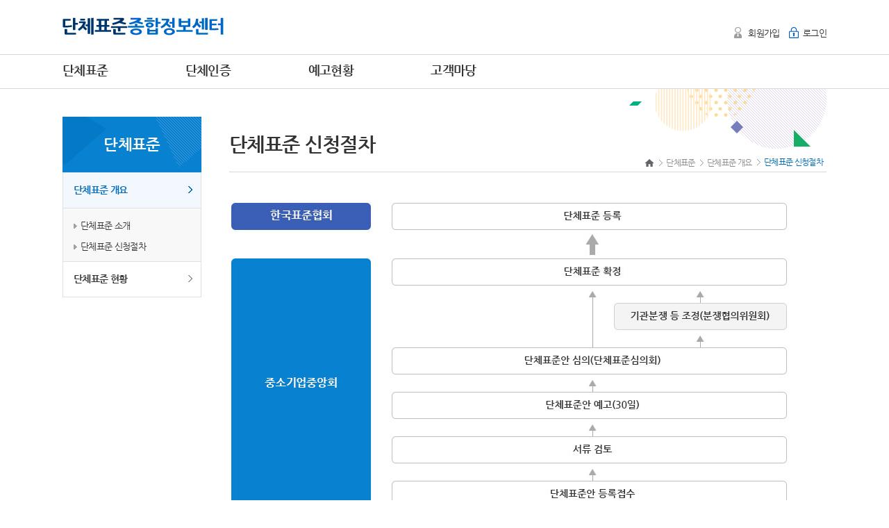

--- FILE ---
content_type: text/html;charset=utf-8
request_url: https://www.standard.go.kr/KSCI/ct/ptl/html.do;jsessionid=3XGzIv1OwKhZrIbQDuNrfCzb9e5xmMMZgF0MXdXr.AP_name10?viewPath=/ct/ptl/std/intro/reqstprocss
body_size: 13292
content:










<!DOCTYPE html>
<html xmlns="http://www.w3.org/1999/xhtml" lang="ko" xml:lang="ko">
<head>
	<title>단체표준</title>
	


<link rel="icon" href="/KSCI/images/ct/common/favicon.png">

<meta http-equiv="X-UA-Compatible" content="IE=edge"/>
<meta http-equiv="Content-Type" content="text/html;charset=utf-8" />

<link type="text/css" href="/KSCI/css/ct/common/jquery-ui-1.10.2.custom.css;jsessionid=Rh7zy-SYMOo5stLWInAsxinyAN6yHvem6RNcGQZR.AP_name10" rel="stylesheet" />
<link type="text/css" href="/KSCI/css/ct/common/showLoading.css;jsessionid=Rh7zy-SYMOo5stLWInAsxinyAN6yHvem6RNcGQZR.AP_name10" rel="stylesheet" />
<link type="text/css" href="/KSCI/css/ct/common/chosen.css;jsessionid=Rh7zy-SYMOo5stLWInAsxinyAN6yHvem6RNcGQZR.AP_name10" rel="stylesheet" />
<link type="text/css" href="/KSCI/css/ct/common/message.css;jsessionid=Rh7zy-SYMOo5stLWInAsxinyAN6yHvem6RNcGQZR.AP_name10" rel="stylesheet" />

<script type="text/javascript" src="/KSCI/js/ct/common/jquery-1.11.1.js;jsessionid=Rh7zy-SYMOo5stLWInAsxinyAN6yHvem6RNcGQZR.AP_name10" language="javascript"></script>
<script type="text/javascript" src="/KSCI/js/ct/common/jquery-ui.js;jsessionid=Rh7zy-SYMOo5stLWInAsxinyAN6yHvem6RNcGQZR.AP_name10" language="javascript"></script>
<script type="text/javascript" src="/KSCI/js/ct/common/jquery.ui.datepicker-ko.js;jsessionid=Rh7zy-SYMOo5stLWInAsxinyAN6yHvem6RNcGQZR.AP_name10" language="javascript"></script>
<script type="text/javascript" src="/KSCI/js/ct/common/jquery.alphanum.js;jsessionid=Rh7zy-SYMOo5stLWInAsxinyAN6yHvem6RNcGQZR.AP_name10" language="javascript"></script>
<script type="text/javascript" src="/KSCI/js/ct/common/jquery.form.js;jsessionid=Rh7zy-SYMOo5stLWInAsxinyAN6yHvem6RNcGQZR.AP_name10"></script>
<script type="text/javascript" src="/KSCI/js/ct/common/jquery.tinymce.min.js;jsessionid=Rh7zy-SYMOo5stLWInAsxinyAN6yHvem6RNcGQZR.AP_name10"></script>
<script type="text/javascript" src="/KSCI/js/ct/common/jquery.validate.min.js;jsessionid=Rh7zy-SYMOo5stLWInAsxinyAN6yHvem6RNcGQZR.AP_name10"></script>
<script type="text/javascript" src="/KSCI/js/ct/common/json2.js;jsessionid=Rh7zy-SYMOo5stLWInAsxinyAN6yHvem6RNcGQZR.AP_name10" ></script>

<script>

$(document).submit(function(){
	$(document).find("input[type=button]").attr("disabled", "disabled");
	return true;
});


function submitAvail(){
	$(document).find("input[type=button]").removeAttr("disabled");
}

</script>
	


<link type="text/css" href="/KSCI/css/ct/ptl/style.css;jsessionid=Rh7zy-SYMOo5stLWInAsxinyAN6yHvem6RNcGQZR.AP_name10" rel="stylesheet" />

<script type="text/javascript" src="/KSCI/js/ct/ptl/common.js;jsessionid=Rh7zy-SYMOo5stLWInAsxinyAN6yHvem6RNcGQZR.AP_name10" language="javascript" ></script>
<script type="text/javascript" src="/KSCI/js/ct/ptl/common_key.js;jsessionid=Rh7zy-SYMOo5stLWInAsxinyAN6yHvem6RNcGQZR.AP_name10" language="javascript" ></script>

<script type="text/javascript">
	function notFree() {
		alert('해당 표준원문은 한국표준정보망에서 구매 가능합니다.\nhttp://kssn.net/stdsps/sps_list.asp');
	}
</script>
	
	<script type="text/javascript">
		$(document).ready(function(){
		});
	</script>

</head>

<body>




















<script type="text/javascript">
	function goHome() {
		location.href = "/KSCI/ct/ptl/main.do;jsessionid=Rh7zy-SYMOo5stLWInAsxinyAN6yHvem6RNcGQZR.AP_name10";
	}
	//뒤로가기 캔슬
	history.pushState(null,document.title,location.href);
	window.addEventListener('popstate',function(event){
		history.pushState(null,document.title,location.href);	
	});
</script>

<!--스킵메뉴-->
<div id="skip_menu">
	<a href="#contents">본문 바로가기</a>
	<a href="#menu">주메뉴 바로가기</a>
</div>
<!--//스킵메뉴-->

<!--HEADER-->
<div id="header">
	<!--gnb-->
	<div class="gnb">
		<div class="gnb_le">
			<h1><a href="#none" onclick="javascript:goHome();"><img src="/KSCI/images/ct/ptl/logo.gif;jsessionid=Rh7zy-SYMOo5stLWInAsxinyAN6yHvem6RNcGQZR.AP_name10" alt="단체표준종합정보센터" /></a></h1>
		</div>
		
		
		
			
			
			
			
			
			
				<div class="gnb_rt">
					<ul>
						<li class="gnb_li01" style="padding-right:10px;">
							<a href="/KSCI/ct/ptl/grp/join/agree.do;jsessionid=Rh7zy-SYMOo5stLWInAsxinyAN6yHvem6RNcGQZR.AP_name10">회원가입</a></li>
						<li class="gnb_li02">
							<a href="/KSCI/ct/ptl/loginView.do;jsessionid=Rh7zy-SYMOo5stLWInAsxinyAN6yHvem6RNcGQZR.AP_name10">로그인</a></li>
					</ul>
				</div>
			
			
		
	</div>
	<!--//gnb-->

	<!--navigation-->
	<div id="nav">
		<div class="sticky">
			<!--상단 메뉴-->
			<div class="nav_wrap">
				<ul>
					<li class="m01  fixed01">
					<a href="/KSCI/ct/ptl/std/curstat/search.do;jsessionid=Rh7zy-SYMOo5stLWInAsxinyAN6yHvem6RNcGQZR.AP_name10">단체표준</a>
					<a href="/KSCI/ct/ptl/grp/ptlSumryList.do;jsessionid=Rh7zy-SYMOo5stLWInAsxinyAN6yHvem6RNcGQZR.AP_name10">단체인증</a>
					<a href="/KSCI/ct/ptl/prvntc/curstat/search.do;jsessionid=Rh7zy-SYMOo5stLWInAsxinyAN6yHvem6RNcGQZR.AP_name10">예고현황</a>
					<a href="/KSCI/ct/ptl/sys/bbs/search.do;jsessionid=Rh7zy-SYMOo5stLWInAsxinyAN6yHvem6RNcGQZR.AP_name10">고객마당</a>
					</li>
					
					
				</ul>
			</div>
			<!--//상단 메뉴-->
			
			<!--하위 메뉴 펼침-->
			<div class="nav_inner_wrap" id="menu">
				<!--전체메뉴보기-->
				<div class="box_m01 fixed01">
					<div class="box_inner">
						<div>
							<ul>
								<li class="headcopy">
									<p style="padding:34px 0 18px 0; font-size:34px; font-weight: bold;">단체표준종합정보센터</p>
									<p style="padding-left:5px;">제품의 산업경쟁력 향상을 목적으로 한 기술에 관한 기준을<br />단체표준종합정보센터에서 쉽고 편리하게!</p>
								</li>
							</ul>
							<ul class="sub">
								<li>
									<ul class="subMenu01">
										<li>- <a href="/KSCI/ct/ptl/html.do;jsessionid=Rh7zy-SYMOo5stLWInAsxinyAN6yHvem6RNcGQZR.AP_name10?viewPath=/ct/ptl/std/intro/intro">단체표준 개요</a>
											<ul class="h5">
												<li>· <a href="/KSCI/ct/ptl/html.do;jsessionid=Rh7zy-SYMOo5stLWInAsxinyAN6yHvem6RNcGQZR.AP_name10?viewPath=/ct/ptl/std/intro/intro">
															단체표준 소개</a></li>
												<li>· <a href="/KSCI/ct/ptl/html.do;jsessionid=Rh7zy-SYMOo5stLWInAsxinyAN6yHvem6RNcGQZR.AP_name10?viewPath=/ct/ptl/std/intro/reqstprocss">
															단체표준 신청절차</a></li>
											</ul>
										</li>
										<li>- <a href="/KSCI/ct/ptl/std/curstat/search.do;jsessionid=Rh7zy-SYMOo5stLWInAsxinyAN6yHvem6RNcGQZR.AP_name10">단체표준 현황</a>
											<ul class="h5">
												<li>· <a href="/KSCI/ct/ptl/std/curstat/search.do;jsessionid=Rh7zy-SYMOo5stLWInAsxinyAN6yHvem6RNcGQZR.AP_name10">단체표준 등록현황</a></li>
												<li>· <a href="/KSCI/ct/ptl/std/reggrp/grpsearch.do;jsessionid=Rh7zy-SYMOo5stLWInAsxinyAN6yHvem6RNcGQZR.AP_name10">단체표준 등록기관</a></li>
											</ul>
										</li>

										</li>
									</ul>
									<ul class="subMenu02">
										<li>- <a href="/KSCI/ct/ptl/grp/ptlSumryList.do;jsessionid=Rh7zy-SYMOo5stLWInAsxinyAN6yHvem6RNcGQZR.AP_name10">단체인증 개요</a></li>
										<li>- <a href="/KSCI/ct/ptl/grp/ptlCrtfcGrpList.do;jsessionid=Rh7zy-SYMOo5stLWInAsxinyAN6yHvem6RNcGQZR.AP_name10">단체인증 현황</a></li>
									</ul>
									<ul class="subMenu02">
										<li>- <a href="/KSCI/ct/ptl/prvntc/curstat/search.do;jsessionid=Rh7zy-SYMOo5stLWInAsxinyAN6yHvem6RNcGQZR.AP_name10">단체표준 예고현황</a></li>											
									</ul>
									<ul class="subMenu02">
										<li>- <a href="/KSCI/ct/ptl/sys/bbs/search.do;jsessionid=Rh7zy-SYMOo5stLWInAsxinyAN6yHvem6RNcGQZR.AP_name10?bbsKndCode=001">공지사항</a></li>
										<li>- <a href="/KSCI/ct/ptl/sys/bbs/search.do;jsessionid=Rh7zy-SYMOo5stLWInAsxinyAN6yHvem6RNcGQZR.AP_name10?bbsKndCode=002">자료실</a></li>
										<li>- <a href="/KSCI/ct/ptl/sys/bbs/search.do;jsessionid=Rh7zy-SYMOo5stLWInAsxinyAN6yHvem6RNcGQZR.AP_name10?bbsKndCode=003">FAQ</a></li>
										<li>- <a href="/KSCI/ct/ptl/sys/bbs/charger.do;jsessionid=Rh7zy-SYMOo5stLWInAsxinyAN6yHvem6RNcGQZR.AP_name10">담당자 연락처</a></li>
										<li>- <a href="http://www.kbiz.or.kr/user/nd96055.do" target="_blank">찾아오시는 길</a></li>
									</ul>
									</ul>
								</li>
							</ul>
						</div>
					</div>
				</div>
				<!--//전체메뉴보기-->
				
			</div>
			<!--//하위 메뉴 펼침-->
		</div>
	</div>
	<!--//navigation-->
</div>
<!--//HEADER-->


<!--BODY WRAP-->
<div id="body_wrap">







 
	
	
	
	
	
	












<!--LNB-->
<div class="lnb_wrap">
	<div id="lnb">
		<p class="m01">단체표준</p>
		<ul>
			<li class='on'><a href="#none">단체표준 개요</a>
				<ul style='display: block;'>
					<li><a href="/KSCI/ct/ptl/html.do;jsessionid=Rh7zy-SYMOo5stLWInAsxinyAN6yHvem6RNcGQZR.AP_name10?viewPath=/ct/ptl/std/intro/intro">단체표준 소개</a></li>
					<li><a href="/KSCI/ct/ptl/html.do;jsessionid=Rh7zy-SYMOo5stLWInAsxinyAN6yHvem6RNcGQZR.AP_name10?viewPath=/ct/ptl/std/intro/reqstprocss">단체표준 신청절차</a></li>
				</ul>
			</li>
			
			<li ><a href="#none">단체표준 현황</a>
				<ul >
					<li><a href="/KSCI/ct/ptl/std/curstat/search.do;jsessionid=Rh7zy-SYMOo5stLWInAsxinyAN6yHvem6RNcGQZR.AP_name10">단체표준 등록현황</a></li>
					<li><a href="/KSCI/ct/ptl/std/reggrp/grpsearch.do;jsessionid=Rh7zy-SYMOo5stLWInAsxinyAN6yHvem6RNcGQZR.AP_name10">단체표준 등록기관</a></li>
				</ul>
			</li>







<!-- 				</ul> -->
<!-- 			</li> -->
			
		</ul>
	</div>
</div>
<!--LNB-->



<!--CONTENT-->
<div class="content_wrap" id="contents">
	<div class="inner">
		<!--h4_location-->
		<div class="h4_box m01">
			<h4>단체표준 신청절차</h4>
			<!--location-->
			<p>
				<a href="#none" onclick="javascript:goHome();"><span>처음으로</span></a>
				<span>&gt;</span>
				<a href="#none">단체표준</a>
				<span>&gt;</span>
				<a href="#none">단체표준 개요</a>
				<span>&gt;</span>
				<em>단체표준 신청절차</em>
			</p>
			<!--//location-->
		</div>
		<!--//h4_location-->
		
		<!--content_inner-->
		<div class="content_inner">
			<img src="/KSCI/images/ct/ptl/imgProcess.jpg;jsessionid=Rh7zy-SYMOo5stLWInAsxinyAN6yHvem6RNcGQZR.AP_name10" alt="신청절차 표보기" />
			<br /><br />
			<div class="text_box001">
			<p>
			1. 산업표준화법 시행규칙 제19조제1항에 명시되어 있는 단체는 단체표준 제정을 신청할 수 있고, 제정 이후에 해당 단체표준의 개정도 신청할 수 있습니다.
			</p>
			<p>
			2. 신청 단체는 신청서를 작성하고 단체표준 제정/개정에 필요한 구비서류를 첨부하여야 하며, 신청 후 진행현황은 '신청진행조회'에서 확인할 수 있습니다.
			</p>
			<p>
			3. 예고 실시된 단체표준(안)은 '단체표준 예고현황'에서 확인 가능하며, 관련하여 이해관계를 가진 개인 및 단체는 누구나 개인회원으로 회원가입 후 실명으로 의견을 제출할 수 있습니다.
			</p>
			<p>
			4. 기존에 신청된 표준(안)은 중복성 확인 후 신청서를 작성하시기 바랍니다.
			</p>
			</div>

		</div>
		<!--//content_inner-->
		
	</div>
</div>
<!--//CONTENT-->

</div>
<!--//BODY WRAP-->



<!--FOOTER-->
<div id="sp_footer">
	<div class="inner">
		<div>
			<a href="https://www.kats.go.kr/content.do?cmsid=366" target="_blank">개인정보처리방침</a>
			<a href="/KSCI/ct/ptl/html.do;jsessionid=Rh7zy-SYMOo5stLWInAsxinyAN6yHvem6RNcGQZR.AP_name10?viewPath=/ct/ptl/grp/info/emailrefuse">이메일무단수집거부</a>
			<a href="/KSCI/ct/ptl/html.do;jsessionid=Rh7zy-SYMOo5stLWInAsxinyAN6yHvem6RNcGQZR.AP_name10?viewPath=/ct/ptl/grp/info/cpyrhtpolicy">저작권정책</a>
			<p>
				<select name="" id="refSiteUrl">
					<option value="http://www.kbiz.or.kr">중소기업중앙회</option>
					<option value="http://www.ksa.or.kr">한국표준협회</option>
					<option value="http://www.kats.go.kr">국가기술표준원</option>
					<option value="http://www.kssn.net">한국표준정보망</option>
					<option value="http://www.standard.go.kr">국가표준인증종합정보센터</option>
				</select>
				<input type="button" value="이동" onclick="window.open('about:blank').location.href=$('#refSiteUrl').val();"/>
			</p>
		</div>
		<div>
			<p>
				<span>(27737) 충북 음성군 맹동면 이수로 93 국가기술표준원</span><br />
				Copyright 2015 e나라표준인증. All Rights Reserved.
			</p>
			<p>
				<span><em>단체표준 관련 문의</em>02-2124-3265.</span>
				<!--<a href="http://www.kats.go.kr/" target="_blank"><img src="/KSCI/images/ct/ptl/bn01.png" alt="국가기술표준원로고" title="국가기술표준원" /></a>-->
			</p>
		</div>
	</div>
</div>
<!--//FOOTER-->




</body>
</html>

